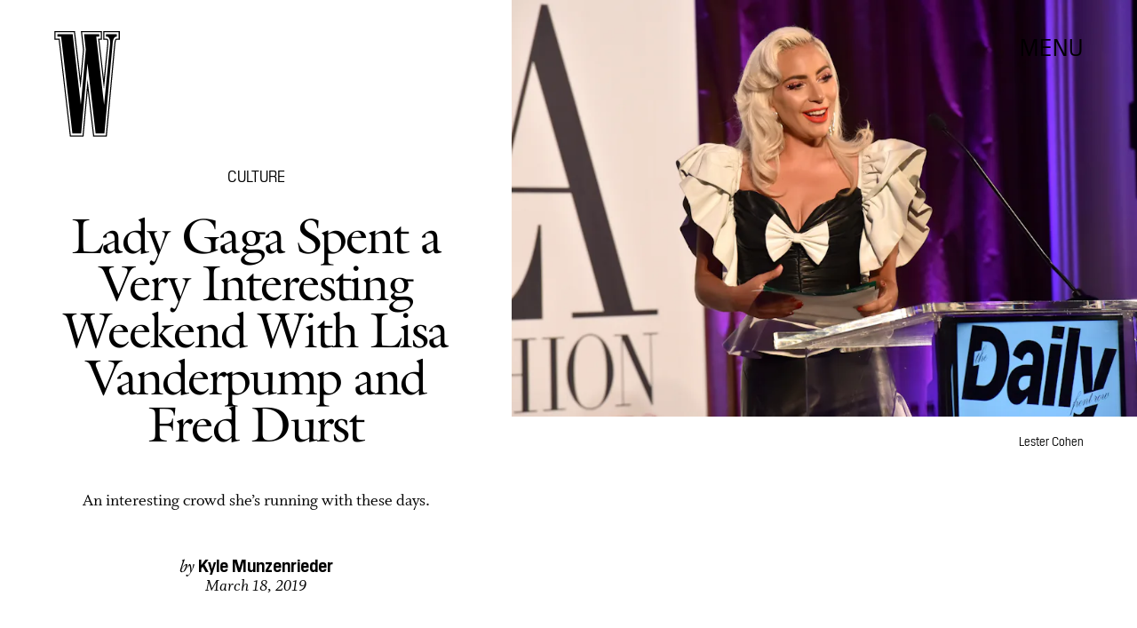

--- FILE ---
content_type: text/html; charset=utf-8
request_url: https://www.google.com/recaptcha/api2/aframe
body_size: 267
content:
<!DOCTYPE HTML><html><head><meta http-equiv="content-type" content="text/html; charset=UTF-8"></head><body><script nonce="M0fOx_2MIkqiJGFabJqsLw">/** Anti-fraud and anti-abuse applications only. See google.com/recaptcha */ try{var clients={'sodar':'https://pagead2.googlesyndication.com/pagead/sodar?'};window.addEventListener("message",function(a){try{if(a.source===window.parent){var b=JSON.parse(a.data);var c=clients[b['id']];if(c){var d=document.createElement('img');d.src=c+b['params']+'&rc='+(localStorage.getItem("rc::a")?sessionStorage.getItem("rc::b"):"");window.document.body.appendChild(d);sessionStorage.setItem("rc::e",parseInt(sessionStorage.getItem("rc::e")||0)+1);localStorage.setItem("rc::h",'1769168731527');}}}catch(b){}});window.parent.postMessage("_grecaptcha_ready", "*");}catch(b){}</script></body></html>

--- FILE ---
content_type: image/svg+xml
request_url: https://cdn2.bustle.com/2026/w/logo-65f8085b2a.svg
body_size: -232
content:
<svg xmlns="http://www.w3.org/2000/svg" viewBox="0 0 180.7 286.7"><path d="M141 10v7h2.6c2 0 3.8 1 5.1 2.5 2.7 3 4 9.1 3.3 16L136 199 115 17h8v-7H82.3L87 51.1 73.7 198.7 51.9 10H11v7h9.9l30.2 259h23.5L91.5 88.9 113.3 276h23.5l22.1-241.1c1.1-11.3 4.6-17.9 9.6-17.9h1.5v-7z"/><path d="M134 2v23h8.6c.8 0 1 .6 1 .6.5.5 1.5 2.8.8 10.7l-9.1 92.5-12-103.8h6.7V2H73.9l5.6 49.7-6.8 75.5L58 2H3v23h11.4l30 259H81l11.2-124 14.5 124h36.6L166 37.8c1-10.4 2.5-12.1 2.8-12.4.1-.1.3-.4.6-.4h8.7V2zm41 20h-5.3c-1.8 0-2.7 1.2-2.7 1.2-.7.6-2.8 2.3-4 14.3L140.5 281h-31.2L91.8 130.9 78.2 281H47L17 22H6V5h49.3L73 156.3l9.5-104.9L77.2 5H127v17h-7l.4 3.7 12 103.7 3.2 28 2.7-27.9 9.1-92.7c.8-9.1-.5-12-1.5-13.2-.8-.8-1.8-1.6-3.3-1.6H137V5h38z"/></svg>